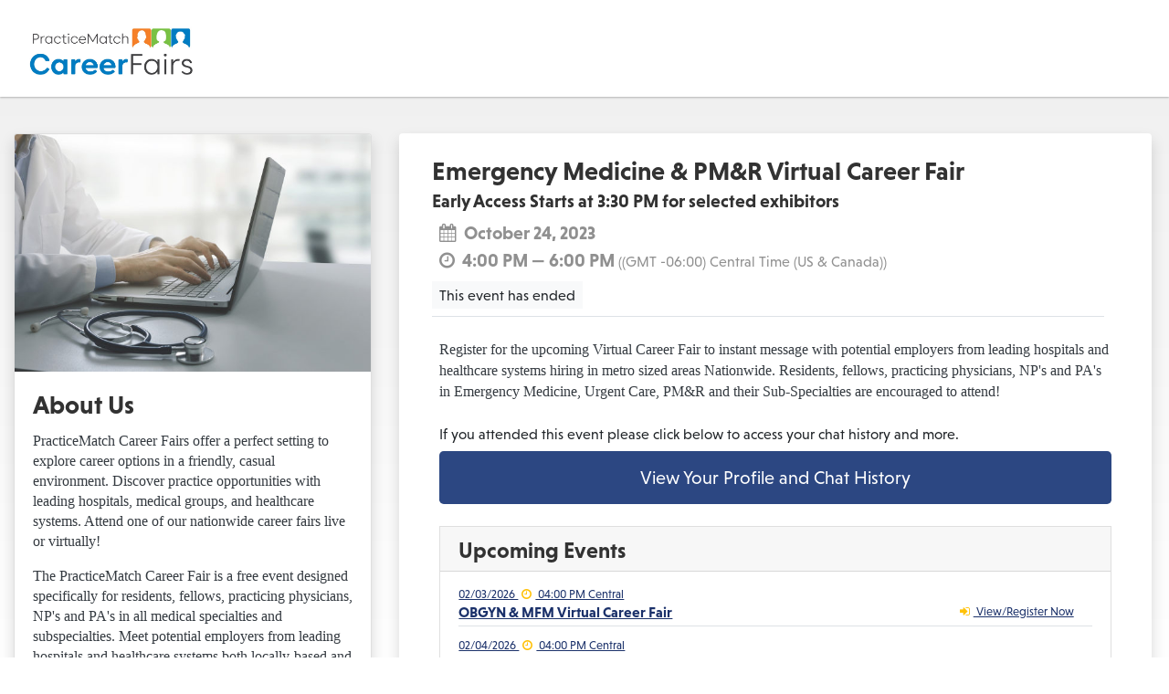

--- FILE ---
content_type: text/html;charset=UTF-8
request_url: https://pmcareerfairs.healthcarefairs.com/em2
body_size: 6253
content:

<!DOCTYPE html>
<html lang="en">
<head>
<meta charset="utf-8">
<meta name="viewport" content="width=device-width, initial-scale=1, shrink-to-fit=no" />
<meta name="description" content="&lt;p&gt;&lt;span style&#x3d;&quot;color&#x3a; &#x23;343a40&#x3b; font-family&#x3a; georgia, palatino, serif&#x3b; background-color&#x3a; &#x23;ffffff&#x3b;&quot;&gt;Register for the upcoming Virtual Career Fair to instant message with potential employers from leading hospitals and healthcare systems hiring in metro sized areas Nationwide.&amp;nbsp&#x3b;&lt;&#x2f;span&gt;&lt;span style&#x3d;&quot;background-color&#x3a; &#x23;ffffff&#x3b; color&#x3a; &#x23;343a40&#x3b; font-family&#x3a; georgia, palatino, serif&#x3b;&quot;&gt;Residents, fellows, practicing physicians, NP&#x27;s and PA&#x27;s in Emergency Medicine, Urgent Care, PM&amp;amp&#x3b;R and their Sub-Specialties are encouraged to attend&#x21;&amp;nbsp&#x3b;&lt;&#x2f;span&gt;&lt;&#x2f;p&gt;" />
<meta name="author" content="PracticeMatch Career Fairs - HealthCareFairs" />
<meta property="og:title" content="Emergency Medicine &amp;amp&#x3b; PM&amp;amp&#x3b;R Virtual Career Fair - PracticeMatch Career Fairs" />
<meta property="og:description" content="&lt;p&gt;&lt;span style&#x3d;&quot;color&#x3a; &#x23;343a40&#x3b; font-family&#x3a; georgia, palatino, serif&#x3b; background-color&#x3a; &#x23;ffffff&#x3b;&quot;&gt;Register for the upcoming Virtual Career Fair to instant message with potential employers from leading hospitals and healthcare systems hiring in metro sized areas Nationwide.&amp;nbsp&#x3b;&lt;&#x2f;span&gt;&lt;span style&#x3d;&quot;background-color&#x3a; &#x23;ffffff&#x3b; color&#x3a; &#x23;343a40&#x3b; font-family&#x3a; georgia, palatino, serif&#x3b;&quot;&gt;Residents, fellows, practicing physicians, NP&#x27;s and PA&#x27;s in Emergency Medicine, Urgent Care, PM&amp;amp&#x3b;R and their Sub-Specialties are encouraged to attend&#x21;&amp;nbsp&#x3b;&lt;&#x2f;span&gt;&lt;&#x2f;p&gt;" />
<meta property="og:image" content="https://assets.eventmatch.com/images/clients/10/3fda06c4-cf61-4512-b8effffbe0753d85.jpg" />
<meta http-equiv="Pragma" content="no-cache">
<title>Emergency Medicine &amp;amp&#x3b; PM&amp;amp&#x3b;R Virtual Career Fair - PracticeMatch Career Fairs</title>
<link rel="canonical" href="https://pmcareerfairs.healthcarefairs.com/landingpage/index.cfm?page=em2" />
<link href="https://stackpath.bootstrapcdn.com/bootstrap/4.5.0/css/bootstrap.min.css" rel="stylesheet" />
<link href="/css/eventmatch.css?v=1026" rel="stylesheet" />
<!--fonts-->
<link href="/css/font-awesome/css/font-awesome.min.css" rel="stylesheet" />
<link href="https://fonts.googleapis.com/css2?family=Oswald:wght@300;400;500;600;700&display=swap" rel="stylesheet" />
<link href="https://fonts.googleapis.com/css2?family=Space+Mono&display=swap" rel="stylesheet" />
<link rel="stylesheet" href="https://use.typekit.net/iwl3pfg.css" />
<style>
#this-company .navbar-nav .nav-link {
background: rgba(44, 71, 130, 0.92);
color: #FFFFFF; /*it must be this company color 1*/
border-radius:4px;
}
.dropdown-item:focus, .dropdown-item:hover {
background-color: rgba(44, 71, 130, 0.25)!important; /*it must be the company color 1 please change transparency to 25% */
}
#this-company .navbar-nav .nav-link:focus,
#this-company .navbar-nav .nav-link:hover
{
background: rgba(44, 71, 130, 0.08); /*it must be the company color 1 transparency of 8% */
color: rgba(44, 71, 130, 0.92);
}
#this-company .btn-primary,
.btn-primary,
.btn-outline-success,
.swal-button--cancel,
.swal-button--logout,
.swal-button--confirm
{ background: #2C4782;
border:1px solid rgba(44, 71, 130, 0.2) /* this must be #this company bg color 1 */;
}
#this-company .btn-primary:hover,
.btn-primary:hover,
.btn-outline-success:hover,
.swal-button--cancel:hover,
.swal-button--logout:hover,
.swal-button--confirm:hover,
.swal-button:hover
{ background: rgba(44, 71, 130, 0.92);/* this company bg color 8% transparency */
border:1px solid rgba(44, 71, 130, 0.2) /* this company bg color 2% opacity */
}
#this-company .btn-primary:focus,
.btn-primary:focus,
.btn-outline-success:focus,
.swal-button--cancel:focus,
.swal-button--logout:focus,
.swal-button--confirm:focus,
#this-company .btn-primary:active,
.btn-primary:active,
.btn-outline-success:active,
.swal-button--cancel:active,
.swal-button--logout:active,
.swal-button--confirm:active
{
background: rgba(44, 71, 130, 0.88); /* this company bg color 12% transparency */
border:1px solid rgba(44, 71, 130, 0.2) /* this company bg color 2% opacity */
}
#this-company .btn-secondary,
.btn-secondary,
a.btn-secondary,
.toggle-off,
.btn-outline-secondary,
.btn-outline-primary,
.swal-button--leave,
.btn-outline-default {
color: #2C4782!important; /*this company color*/
}
.btn-secondary:hover,
.swal-button.swal-button--leave:hover,
.btn-outline-default:hover,
.btn-outline-secondary:hover,
.btn-outline-primary:hover,
.swal-button--cancel:active
{ color: #2C4782!important; /*this company color*/
background: rgba(44, 71, 130, 0.04);
}
#this-company .btn-secondary:focus,
.btn-secondary:focus,
.btn-outline-default:focus,
.btn-outline-secondary:focus,
#this-company .btn-secondary:active,
.btn-secondary:active,
.btn-outline-primary:active,
.btn-outline-primary:focus,
.btn-outline-default:active,
.btn-outline-secondary:active
{ color: #2C4782!important; /*this company color*/
background: rgba(44, 71, 130, 0.08)!important; /*this company color*/
border: 1px solid rgba(44, 71, 130, 0.08)!important; /*this company color*/
}
.custom-file-label::after {
color:#2C4782!important;	/* this compnay color */
}
.this-company-footer {
padding: 1rem;
text-align: center;
}
.this-company-footer .logo-footer img {
max-height: 36px;
margin-right: 1rem;
box-shadow: 0 2px 5px rgba(0, 0, 0, 0.4)
}
.this-company-footer .link-icon {
font-size: 24px;
width: 43px;
height: 43px;
line-height: 2.25;
text-align: center;
color: #ffffff;
margin-right: 1rem;
box-shadow: 0 2px 4px rgba(0, 0, 0, 0.3);
border-radius:50%;
}
/* =====.this-company-footer .logo-footer img:hover,*/
.this-company-footer .link-icon:hover {
box-shadow: 0 2px 3px rgba(29, 60, 110, 0.75)
}
#this-company-logo img {
max-height: 80px!important;
}
/*if fixed-top nav, this must be implemented */
#this-company-body {
padding-top: 1rem;
padding-bottom: 1rem;
}
.this-company-bg {
background: #2C4782;
}
.this-company-bg-light {
background: rgba(44, 71, 130, 0.5)
}
.this-company-bg-2 {
background: #E58C2C;
}
.this-company-bg-2-light {
background: rgba(229, 140, 44, 0.5)
}
.this-company-color {
color: #2C4782;
}
.this-company-color-light {
color: rgba(44, 71, 130, 0.5)
}
.this-company-color-2 {
color: #E58C2C;
}
.this-company-color-2 {
color: rgba(229, 140, 44, 0.5)
}
.corner.this-company-corner {
border-top: 20px solid #E58C2C
}
@media screen and (max-width: 768px) {
.about-this-company.w-33 {
max-width: 100% !important;
clear: both;
}
#this-company-logo {
max-width: 200px;
overflow-y: hidden;
}
}
</style>
</head>
<body id="this-company" class="light mb-lg-5 pb-lg-5">
<!--this pt-, mt- is adjusting body top spacing for fixed-top on different devices-->
<!-- Navigation -->
<nav class="navbar navbar-shadow navbar-expand navbar-light">
<div class="container-fluid d-flex justify-content-betweeen align-items-center" style="overflow: inherit !important;">
<div id="this-company-logo"><a class="navbar-brand" href="/"><img class="img-fluid align-self-center my-2" src="https://assets.eventmatch.com/images/clients/10/3fda06c4-cf61-4512-b8effffbe0753d85.jpg" alt="PracticeMatch Career Fairs"></a></div>
<div class="collapse navbar-collapse" id="navbar-menu">
<ul class="navbar-nav ml-auto">
</ul>
</div>
</div>
</nav>
<!-- Page Content -->
<div id="this-company-body" class="container-fluid main-container mt-4">
<div class="d-flex row row-cols">
<section class="col about-this-company mb-2 mt-3 mt-md-0 w-33 float-md-left order-md-1 order-4">
<div class="card shadow rounded">
<img class="card-img-top d-none d-md-block img-fluid" height="280" width="597" src="https://assets.eventmatch.com/images/clients/10/4e781d7e-44f1-41d5-83eea03e8fd240d5.jpg" alt="PracticeMatch Career Fairs">
<div class="card-body text-dark bg-white">
<h3 class="card-title">About Us</h3>
<p style="font-family: Verdana, Arial, Helvetica, sans-serif; font-size: 11px;"><span style="font-size: 12pt; font-family: georgia, palatino, serif;">PracticeMatch Career Fairs offer a perfect setting to explore career options in a friendly, casual environment. Discover practice opportunities with leading hospitals, medical groups, and healthcare systems. Attend one of our nationwide career fairs live or virtually!</span></p>
<p style="font-family: Verdana, Arial, Helvetica, sans-serif; font-size: 11px;"><span style="font-size: 12pt; font-family: georgia, palatino, serif;">The PracticeMatch Career Fair is a free event designed specifically for residents, fellows, practicing physicians, NP's and PA's in all medical specialties and subspecialties. Meet potential employers from leading hospitals and healthcare systems both locally-based and nationwide. Representatives from these facilities will speak to you about career planning, contract negotiation, J1 and other visa issues and future career goals.</span></p>
<p style="font-family: Verdana, Arial, Helvetica, sans-serif; font-size: 11px;"><span style="font-size: 12pt; font-family: georgia, palatino, serif;">Benefits of Attending PracticeMatch Career Fairs:</span></p>
<ul style="font-family: Verdana, Arial, Helvetica, sans-serif; font-size: 11px;">
<li><span style="font-size: 12pt; font-family: georgia, palatino, serif;">Free CV Review</span></li>
<li><span style="font-size: 12pt; font-family: georgia, palatino, serif;">Immigration Law Handbook</span></li>
<li><span style="font-size: 12pt; font-family: georgia, palatino, serif;">PracticePath Workbook</span></li>
</ul>
<p style="font-family: Verdana, Arial, Helvetica, sans-serif; font-size: 11px;"><br /><span style="font-family: georgia, palatino, serif; font-size: 12pt;">This instant message based platform makes it easy for you to attend from any location using your phone or computer. When the event begins, log on anytime throughout the 2-3hr duration and stay as long as you'd like. Pick and choose who you chat with, you have the control. After logging on, scroll through the fairground to see each organization attending and begin a chat with the organizations you are most interested in!&nbsp;</span></p>
</div>
<div class="this-company-footer bg-white pt-4 pb-5">
<div class="d-flex justify-content-center">
<a href="https://www.facebook.com/PracticeMatch" class="mx-2" title="Find us on Facebook"><img src="/images/icons/facebook.png" class="img-fluid" width="42" height="auto" alt="Facebook logo"></a>
<a href="https://www.linkedin.com/company/practicematch/?viewAsMember=true" class="mx-2" title="Find us on LinkedIn"><img src="/images/icons/linkedin.png" class="img-fluid" width="42" height="auto" alt="Linkedin logo"></a>
<a href="mailto:sgrummel@practicematch.com" class="mx-2" title="Questions? Email us!"><img src="/images/icons/email.png" class="img-fluid" width="42" height="auto" alt="Email icon"></a>
<a href="https://www.practicematch.com" class="mx-2" title="Learn more online"><img src="/images/icons/globe.png" class="img-fluid" width="41" height="auto" alt="Website icon"></a>
</div>
</div>
</div>
</section> <!-- //about this company-->
<div class="mb-1 col-md-8 order-1 order-md-2">
<div class="py-0 px-3 shadow bg-white rounded">
<section id="event-name-time">
<div class="card border-0">
<div class="card-body">
<div class="d-block mr-3 mb-3 pb-0 pb-2 border-bottom">
<h1 class="cf-name mb-0">Emergency Medicine & PM&R Virtual Career Fair </h1> <!-- <span class="d-block small"></span> -->
<h5>Early Access Starts at 3:30 PM for selected exhibitors</h5>
<h5 class="cf-date mt-1 mb-0 pl-2 text-em-gray"><i class="fa fa-calendar mr-2"> </i>October 24, 2023
<span class="d-block text-em-gray">
<i class="fa fa-clock-o mr-2"> </i>4:00 PM &mdash;
6:00 PM <small>((GMT -06:00) Central Time (US & Canada))</small>
</span>
</h5>
<span class="counter bg-light mt-2 py-1 px-2 d-inline-block">This event has ended</span>
</div>
<div class="pt-2 px-2">
<p><span style="color: #343a40; font-family: georgia, palatino, serif; background-color: #ffffff;">Register for the upcoming Virtual Career Fair to instant message with potential employers from leading hospitals and healthcare systems hiring in metro sized areas Nationwide.&nbsp;</span><span style="background-color: #ffffff; color: #343a40; font-family: georgia, palatino, serif;">Residents, fellows, practicing physicians, NP's and PA's in Emergency Medicine, Urgent Care, PM&amp;R and their Sub-Specialties are encouraged to attend!&nbsp;</span></p>
</div>
<div class="pt-2 px-2">
If you attended this event please click below to access your chat history and more.
</div>
<div class="pt-2 px-2">
<a href="/profile/detail.cfm?id=141" class="btn btn-lg btn-primary btn-block m-0" >View Your Profile and Chat History</a>
</div>
<div class="card mt-4 mx-2 rounded-0 upcoming-events-list">
<div class="card-header rounded-0 pb-0">
<h4>Upcoming Events</h4>
</div>
<div class="card-body pt-1">
<ul class="list-group list-group-flush">
<li class="list-group-item pl-0 pb-1 border-bottom bg-transparent">
<a href="/obgyn2026" target="_blank">
<span class="small d-block">02/03/2026 <i class="fa fa-clock-o text-warning mx-1"></i> 04:00 PM Central
</span>
<span class="d-flex flex-column flex-md-row align-items-lg-center justify-content-between">OBGYN & MFM Virtual Career Fair
<span class="small"><i class="fa fa-sign-in text-warning mr-1"></i> View/Register Now</span></span>
</a>
</li>
<li class="list-group-item pl-0 pb-1 border-bottom bg-transparent">
<a href="/hospitalists2026" target="_blank">
<span class="small d-block">02/04/2026 <i class="fa fa-clock-o text-warning mx-1"></i> 04:00 PM Central
</span>
<span class="d-flex flex-column flex-md-row align-items-lg-center justify-content-between">Hospitalists Only Virtual Career Fair
<span class="small"><i class="fa fa-sign-in text-warning mr-1"></i> View/Register Now</span></span>
</a>
</li>
<li class="list-group-item pl-0 pb-1 border-bottom bg-transparent">
<a href="/nation2026" target="_blank">
<span class="small d-block">02/05/2026 <i class="fa fa-clock-o text-warning mx-1"></i> 04:00 PM Central
</span>
<span class="d-flex flex-column flex-md-row align-items-lg-center justify-content-between">Nationwide Virtual Career Fair
<span class="small"><i class="fa fa-sign-in text-warning mr-1"></i> View/Register Now</span></span>
</a>
</li>
<li class="list-group-item pl-0 pb-1 border-bottom bg-transparent">
<a href="/onc2026" target="_blank">
<span class="small d-block">02/10/2026 <i class="fa fa-clock-o text-warning mx-1"></i> 04:00 PM Central
</span>
<span class="d-flex flex-column flex-md-row align-items-lg-center justify-content-between">Oncology, Hem/Onc & Rad Onc Virtual Career Fair
<span class="small"><i class="fa fa-sign-in text-warning mr-1"></i> View/Register Now</span></span>
</a>
</li>
<li class="list-group-item pl-0 pb-1 border-bottom bg-transparent">
<a href="/outpatient2026" target="_blank">
<span class="small d-block">02/11/2026 <i class="fa fa-clock-o text-warning mx-1"></i> 04:00 PM Central
</span>
<span class="d-flex flex-column flex-md-row align-items-lg-center justify-content-between">Outpatient & Ambulatory Virtual Career Fair
<span class="small"><i class="fa fa-sign-in text-warning mr-1"></i> View/Register Now</span></span>
</a>
</li>
</ul>
</div>
</div>
</div>
</div>
</section>
<section id="present-and-how" class="bg-white mt-n3 pt-2 px-3" >
<ul class="nav nav-tabs special mt-3 " role="tablist">
<li class="nav-item active">
<a class="nav-link active" data-toggle="tab" href="#present-at-event">
<h3 class="">Exhibitors Present at this Event</h3>
</a>
</li>
<li class="nav-item d-md-inline d-none ">
<a class="nav-link" data-toggle="tab" href="#how-it-works">
<h3>How this Event Works</h3>
</a>
</li>
</ul>
<div class="tab-content" id="main-tabs">
<div id="present-at-event" class="tab-pane fade show active card card-body border-0 px-1" role="tabpanel" aria-labelledby="present-at-event">
<div class="rescue">
<p class="lead text-em-gray text-left">Chat with representatives from these organizations</p>
<div class="row row-cols exhibitors justify-content-around mx-0" style="border: 1px solid ###variables.employers.sponsorgradient2#">
</div><div class="row row-cols exhibitors justify-content-around mx-0" style="border: 1px solid #AEBBD3">
<div class="ribbon top-right" style="background: linear-gradient(to right, #AEBBD3, #AEBBD3)">
Platinum
</div>
<div class="img-thumbnail align-self-center mr-3">
<a href="https://northerncalifornia.permanente.org/" title="The Permanente Medical Group/Kaiser Permanente Northern California" target="_blank"><img src="https://assets.eventmatch.com/images/exhibitors/232/345f2b5b-48e0-4160-9c468d393833efee.jpg" alt="The Permanente Medical Group/Kaiser Permanente Northern California" class="img-fluid"></a>
<h6 class="exhibitor-title d-block d-md-none text-center text-thin">The Permanente Medical Group/Kaiser Permanente Northern California</h6>
</div>
</div><div class="row row-cols exhibitors justify-content-around mx-0" style="border: 1px solid #C4AE33">
<div class="ribbon top-right" style="background: linear-gradient(to right, #C4AE33, #C4AE33)">
Gold
</div>
<div class="img-thumbnail align-self-center mr-3">
<a href="https://www.berkshirehealthsystems.org/" title="Berkshire Health Systems" target="_blank"><img src="https://assets.eventmatch.com/images/exhibitors/495/91043a12-cee6-4513-94516fbf761df6c4.jpg" alt="Berkshire Health Systems" class="img-fluid"></a>
<h6 class="exhibitor-title d-block d-md-none text-center text-thin">Berkshire Health Systems</h6>
</div>
</div><div class="row row-cols exhibitors justify-content-around mx-0" style="border: 1px solid #FFFFFF">
<div class="img-thumbnail align-self-center mr-3">
<a href="https://medicine.missouri.edu/" title="University of Missouri – School of Medicine" target="_blank"><img src="https://assets.eventmatch.com/images/exhibitors/93/14694b20-fe62-41cf-b1e1d33a77a1e7aa.png" alt="University of Missouri – School of Medicine" class="img-fluid"></a>
<h6 class="exhibitor-title d-block d-md-none text-center text-thin">University of Missouri – School of Medicine</h6>
</div>
<div class="img-thumbnail align-self-center mr-3">
<a href="http://www.ichoseguthrie.org" title="Guthrie Medical Group" target="_blank"><img src="https://assets.eventmatch.com/images/exhibitors/199/271838a1-c823-47b7-a46c0e1ab79da5fa.jpg" alt="Guthrie Medical Group" class="img-fluid"></a>
<h6 class="exhibitor-title d-block d-md-none text-center text-thin">Guthrie Medical Group</h6>
</div>
<div class="img-thumbnail align-self-center mr-3">
<a href="https://www.pagny.org" title="PAGNY - Physician Affiliate Group of New York" target="_blank"><img src="https://assets.eventmatch.com/images/exhibitors/142/1cb97296-6946-4cfe-8995408e0cdb8ef9.png" alt="PAGNY - Physician Affiliate Group of New York" class="img-fluid"></a>
<h6 class="exhibitor-title d-block d-md-none text-center text-thin">PAGNY - Physician Affiliate Group of New York</h6>
</div>
<div class="img-thumbnail align-self-center mr-3">
<a href="http://www.lvhn.org/" title="Lehigh Valley Health Network" target="_blank"><img src="https://assets.eventmatch.com/images/exhibitors/126/5cb1892e-5094-4156-a66037a82fb9109a.png" alt="Lehigh Valley Health Network" class="img-fluid"></a>
<h6 class="exhibitor-title d-block d-md-none text-center text-thin">Lehigh Valley Health Network</h6>
</div>
<div class="img-thumbnail align-self-center mr-3">
<a href="https://psdconnect.org/" title="PS&D by Providence " target="_blank"><img src="https://assets.eventmatch.com/images/exhibitors/354/b28f902f-0552-440e-a34c2e4ab3d04c10.png" alt="PS&D by Providence " class="img-fluid"></a>
<h6 class="exhibitor-title d-block d-md-none text-center text-thin">PS&D by Providence </h6>
</div>
<div class="img-thumbnail align-self-center mr-3">
<a href="http://www.essentiacareers.org" title="Essentia Health" target="_blank"><img src="https://assets.eventmatch.com/images/exhibitors/497/b02273ce-7067-4b82-8eacbc0f416d5d45.png" alt="Essentia Health" class="img-fluid"></a>
<h6 class="exhibitor-title d-block d-md-none text-center text-thin">Essentia Health</h6>
</div>
<div class="img-thumbnail align-self-center mr-3">
<a href="https://www.gundersenhealth.org/careers/" title="Emplify Health by Gundersen" target="_blank"><img src="https://assets.eventmatch.com/images/exhibitors/100/77cf98f8-473b-49f1-ae08d63be6df4205.jpg" alt="Emplify Health by Gundersen" class="img-fluid"></a>
<h6 class="exhibitor-title d-block d-md-none text-center text-thin">Emplify Health by Gundersen</h6>
</div>
</div>
</div>
</div>
<!-- =======================How It Works for Mobile only=============================== -->
<ul class="nav nav-tabs special d-md-none d-block mt-3" role="tablist">
<li class="nav-item "><a class="nav-link d-inline-block" data-toggle="tab" href="#">
<!-- =======================How It Works for Mobile only=============================== -->
<h3>How this event Works</h3></a>
</li>
</ul>
<div id="how-it-works" class="tab-pane fade card card-body border-0" role="tabpanel" aria-labelledby="">
<div class="rescue"> <!-- rescue class for mobile-->
<div class=" video-presentation mb-3 order-md-3 d-none d-md-block">
<p class="lead mt-4 this-company-color text-left">Watch Video Guide </p>
<div class="card-body text-center px-5">
<div class="embed-responsive embed-responsive-16by9 mx-auto my-4 shadow">
<video width="560" height="315" controls preload="none" poster="/images/healthcare-fairs-horizontal-logo.png"><source src="https://assets.eventmatch.com/misc/EventMatch_Attendee_Functionality_Full_Video.mp4" type="video/mp4"></video>
</div>
</div>
</div>
<div class="row">
<div class="col-12">
<img src="/images/how-it-works@2x.png" class="img-fluid mx-auto d-md-block d-none mt-5" width="640" alt="How this Event Works. A few Simple Steps: Login. Browse and Visit booth of companies of interest. Meet and Chat with recruiters about organization and their positions. Takes Notes and Review about conversation, job, or recruiter and review later.">
<div class="how-it-works-mobile text-center mt-5">
<ul class="list-unstyled d-md-none d-list">
<li class="text-center pb-4 mb-4" ><img src="/images/how-it-works-mobile/login.png" class="mx-auto" width="180" height="auto"
alt="Login"></li>
<li class="text-center pb-4 mb-4"> <img src="/images/how-it-works-mobile/browse.png" class="mx-auto" width="190" height="auto"
alt="Browse and Visit booth of companies of interest."></li>
<li class="text-center pb-4 mb-4"> <img src="/images/how-it-works-mobile/meet.png" class="mx-auto" width="250" height="auto"
alt="Meet and Chat with recruiters about organization and their positions."></li>
<li class="text-center pb-4 mb-4"> <img src="/images/how-it-works-mobile/notes.png" class="mx-auto " width="250" height="auto"
alt="Take Notes and Review about conversation, job, or recruiter and review later."></li>
<li class="text-center pt-5 mb-5"> <img src="/images/how-it-works-mobile/next.png" class="mx-auto" width="250" height="auto"
alt="Go to next booth"></li>
</ul>
</div>
</div>
</div>
</div> <!-- //rescue class for mobile-->
</div>
</div>
</section>
<!--//exhibitors-all -->
</div></div></div>
</div>
<div class="push"></div>
<footer class="noprint">
<div class="container-fluid d-block d-md-flex justify-content-md-between text-center">
<img src="/images/healthcare-fairs-horizontal-logo.png" alt="HealthCareFairs" class="img-fluid" width="150" height="46">
<span class="d-block mt-3 mt-md-1">
<a style="text-decoration: none;" target="_blank" href="https://www.practicematch.com/privacy-policy.cfm">Privacy Policy</a> |
<a style="text-decoration: none;" target="_blank" href="https://www.practicematch.com/terms-of-use.cfm">Terms of Use</a> |
<a style="text-decoration: none;" target="_blank" href="https://www.practicematch.com/tac/">Terms and Conditions</a>
<br />&copy; 2026 HealthCareFairs</span>
</div>
</footer>
<!-- Bootstrap core JavaScript -->
<script src="https://cdnjs.cloudflare.com/ajax/libs/jquery/3.5.1/jquery.min.js"></script>
<script src="https://cdnjs.cloudflare.com/ajax/libs/popper.js/1.11.0/umd/popper.min.js"></script>
<script src="https://stackpath.bootstrapcdn.com/bootstrap/4.5.0/js/bootstrap.min.js"></script>
<script src="/js/sweetalert.min.js"></script>
<script src="/js/smoothscroll.min.js"></script>
<script src="/js/general.js?v=1026"></script>
</body>
</html>


--- FILE ---
content_type: text/css
request_url: https://pmcareerfairs.healthcarefairs.com/css/eventmatch.css?v=1026
body_size: 34429
content:

html, body {height:100%;}

body {
	font-family: niveau-grotesk, sans-serif;
	font-size: 16px;
	font-weight:300;
}

html{height: -webkit-fill-available;}


body.light {
	line-height: 1.4;
	background: linear-gradient(to bottom, #eeeeee, #ffffff) no-repeat 0 0
}

body.dark {
	line-height: 1.4;
	background: linear-gradient(to top, #1b316a, #323232) no-repeat 0 0;
	/*background:#343a40;*/
}

h1, h2, h3, h4, h5, h6 {color:#323232;
	font-weight: 600;}



a, a:not(.btn) {font-weight:600;
text-decoration: underline;
color:#1b316a;}

a:hover {color:#2d4a7c}

a.btn, a.nav-link, a.dropdown-item   {text-decoration:none;}


.chatting a,.subnav a, .subnav * {text-decoration:none;
	font-weight:300
}


.subnav .dropdown-item a,
.subnav a.dropdown-item,
#this-company .subnav .more-nav a.dropdown-item  {
	color: #1b316a;
}

#this-company .subnav .more-nav .dropdown-menu {z-index:1050}

.dropdown-item.active, .dropdown-item:active {
    color: #fff!important;
    background-color: #323232
}

.like-dislike input[type="radio"]{
	position:relative;
	width:1.25rem;
	height:1.25rem;
}

.like-dislike  input[type="radio"]:before {font-family:FontAwesome;
	position:absolute;            
	background:#ffffff;
	color:#454555;
	width:1.5rem;
	height:1.5rem;
	left:0;
	top:0;
	line-height:1;
	z-index:1000;
	cursor: pointer} 
	
	
.like-dislike  input.likeit[type="radio"]::before {content:'\f164';
}
	
.like-dislike  input.dislikeit[type="radio"]::before {content:'\f165';
}
	
/*I dont know id you found it useful         */
.like-dislike  input.likeit[type="radio"]:checked::before,
.like-dislike  input.likeit[type="radio"]:hover::before {color:#10c300}        
	
.like-dislike  input.dislikeit[type="radio"]:checked::before,
.like-dislike  input.dislikeit[type="radio"]:hover::before {color:#db2c2c}


.form-group input{padding: .5rem 1rem;
font-size: 1.25rem;
line-height: 1.5;
border-radius: .3rem;}

#this-company .this-booth .card.card-body.rounded,
.this-booth .card.card-body.rounded
 {background:transparent;
border:none;}

a.navbar-brand:hover {
	background: #ffffff
}

.subnav .list-group-horizontal li.dropdown-item.list-group-item a .fa {
	display: block;
	margin: auto
}

.nav-pills .nav-link.active, .nav-pills .show > .nav-link {
 background-color: #1b316a;
}

.subnav h5, .subnav .more-nav .dropdown .btn{
	font-size: 1rem;
	transition:linear-gradient 0.5s ease-in;
}

#this-company .subnav .more-nav .dropdown .btn.btn-secondary:hover,
#this-company .subnav .more-nav .dropdown .btn.btn-secondary:focus,
#this-company .subnav .more-nav .dropdown .btn.btn-secondary:focus-within,
#this-company  .subnav .more-nav .dropdown .btn.btn-secondary:active,
#this-company  .btn-secondary:not(:disabled):not(.disabled).active, 
#this-company  .btn-secondary:not(:disabled):not(.disabled):active, 
#this-company .show > .btn-secondary.dropdown-toggle {
	background: linear-gradient(to top, #dddddd, #ffffff)!important;
}

.subtitle {
	color: #1b316a;
	display: block;
	margin-top: -0.5rem;
	margin-bottom: 1rem;
	padding-top: 0;
	font-size: 1.2rem;
}

.subtitle .d-block.d-md-inline.small {
	color: #999;
	text-transform: uppercase;
}

.welcome,
.date,
.help-time,
.chat-time,
.help-date,
.chat-date,
.chat-name,
.instructions,
.badge
{ 
	font-family: SFMono-Regular,Menlo,Monaco,Consolas,"Liberation Mono","Courier New",monospace;
}

.welcome {padding-bottom:0.25rem;
border-bottom:1px dotted #757575;
margin-bottom:2rem;}


.counter {
	font-weight: 400
}

.pt-md-55 {
	padding-top: 5.5rem;
}

/* under header.fixed-top*/
.pt-md-95 {
	padding-top: 9.5rem;
}

.site-title,
.h-title {
	color: rgba(33, 33, 33, 0.5)
}

 .container-fluid, .overflow-hidden  {
	overflow-x: hidden
}

.navbar {
	padding:0 1.25rem;
	background: #ffffff;
}

.navbar.navbar-shadow {
	box-shadow: 0 1px 2px rgba(33, 33, 33, 0.3);
}

.navbar-toggler {
	border: none;
}

/*.navbar-toggler-icon {border:1px solid #ff7700}*/


/* .link-icon, */
/*.btn,*/
/* .card, */
/* .card-footer:last-child, */
.sidebar-footer:last-child,
.card.notebook,
.list-group,
/* .nav-tabs .nav-link, */
.list-group,
.list-group-item,
.list-group-horizontal > .list-group-item:first-child,
.list-group-horizontal > .list-group-item:last-child {
	border-radius: 0;
}

.list-group li.selected-chat {
	background: #323232;	
}

.list-group li.selected-chat a {
	color: #ffffff
}



.navbar-expand .navbar-nav .nav-link {
	padding: 0.75rem 1.25rem;
	min-width: 80px;
	text-align: center;
	margin-right: 1rem;
	line-height: 1;
	border-radius: .3rem;
	text-decoration:none;
	font-weight:400;

} 


/* edited buttons */

.btn.btn-circle {border-radius:50%;
}

		#this-company .btn-primary,
		.btn-primary, 
		.btn-outline-success,
		.swal-button--cancel, 
		.swal-button--logout,
		.swal-button--confirm
			{padding: 0.5rem 1rem;
			margin-bottom: 0;
			color: #ffffff !important;
		}


		#this-company .btn-primary:hover,
		.btn-primary:hover,
		.btn-outline-success:hover,
		.swal-button--cancel:hover,
		.swal-button--logout:hover,
		.swal-button--confirm:hover,
		#this-company .btn-primary:focus,
		.btn-primary:focus,
		.swal-button--confirm:focus,
		.btn-outline-success:focus, 
		.swal-button--cancel:focus, 
		.swal-button--logout:focus,
		#this-company .btn-primary:active,
		.btn-outline-success:active,
		.swal-button--logout:active,
		.swal-button--confirm:active
		{color: #ffffff;
		box-shadow: none;
		}


		.btn-secondary,
		a.btn-secondary,
		.btn-outline-secondary,
		.btn-outline-primary,
		.swal-button.swal-button--leave,
		.btn-outline-default,
		.swal-button--cancel  
			{padding: 0.5rem 1rem;
			background: #ffffff;
			border: 1px solid #eeeeee;
			box-shadow: none;
			}


		.btn-secondary:hover, 
		.swal-button.swal-button--leave:hover,
		.btn-outline-default:hover,
		.btn-outline-secondary:hover,
		.btn-outline-primary:hover,
		.swal-button--cancel:active
			{border: 1px solid #eeeeee;
				box-shadow: none;	
			}

		.btn-secondary:focus, 
		.btn-outline-default:focus, 
		.btn-outline-primary:focus,
		.btn-secondary:active, 
		.btn-outline-default:active, 
		.btn-outline-secondary:active,
		.btn-outline-primary:active,
		.swal-button--cancel:focus,
		.swal-button--cancel:active
			{box-shadow:none;
		}


		.btn.focus, .btn:focus, .custom-switch  input.custom-control-input:focus {
			box-shadow: none!important;
		}


.btn-group-lg > .btn,
.btn-lg {
	line-height: 2;
}

.btn-group .btn {
	box-shadow: none
}


@media screen and (max-width:768px) { 
	#navbar-menu .navbar-nav .nav-link {
	font-size:small!important;
	margin-right:0;
	}

}


.btn-secondary.help,
a.btn-secondary.help {
	color: #007dc3;
	border: 1px solid #007dc3;
	border-top: none;
	border-right: none;
	border-bottom: 4px solid #dedede;
	border-left: none;
	background: linear-gradient(to top, #dedede, #ffffff);
	font-size: small;
	height: 28px;
	line-height: 1;
	margin: 0 12px;
	padding-right: 0;
	padding-left: 0;
}


.btn-secondary.help,
a.btn-secondary.help
	{background: linear-gradient(to top, #007dc3, #1b316a)
}

.badge {
	border-radius: 0;
}

.badge-primary {
	/*background: #007dc3*/
	background: #1b316a
}

.badge-success {
	background: #417e4f;
}


.badge.badge-lg {
	font-size: 100%;
}

.badge-light {
	background: #dddddd
}

.badge-dark.help-date {
	color: #fff
}

.disabled {
	background: #cccccc !important;
	color: #dddddd !important;
}

.nav-link.disabled::after {
	background: #dddddd
}

.nav-tabs.special {
	border-bottom: none;
	position: relative;
}

.nav-tabs.special .nav-item
 {  border:none;
	font-weight: 500;
	margin-bottom: 0;
	padding-bottom:0;
	text-align:center;
	width:50%;
}


@media screen and (max-width:768px){
.nav-tabs.special .nav-item,
.nav-tabs.special .nav-item .nav-link
 {width:100%!important;
}
}

.nav-tabs.special .nav-item a {text-decoration:none}

.nav-tabs.special .nav-item .nav-link {padding-top:1rem;
	background: transparent;
	border:none;
	border-color: rgba(225, 225, 225, 0.0);
	border-radius: 0;
}


.nav-tabs.special .nav-item .nav-link:hover, 
.nav-tabs.special .nav-item .nav-link.active {
	position: relative;
	margin-bottom:0;
	padding-bottom:0.5rem;
	border-bottom: 4px solid #007dc3; /* this company text color */
	color: #343A4A;
	background: rgba(0, 125, 195, 0.08) /*it must be color the company color 1  transparency of 8% */;
	z-index: 100;
}


/* ==============TABS TABS TABS TABS TABS TABS ON mobile=======*/

@media screen and (max-width: 768px) {

	#present-at-event.tab-pane.fade.card.card-body {
		display: contents;
	}

	#how-it-works.tab-pane.fade.card.card-body {
		display: contents;
	}

	#present-at-event div.rescue,
	#how-it-works div.rescue {
		margin: 0 0;
		padding: 0.5rem;
		background: #fff;
		/* border: 1px solid #dddddd */
	}

}


/* ==============TABS TABS TABS TABS TABS TABS=======*/


.cf-date {min-width:155px}

.cf-date,
.cf-name {
	/* padding: 0.5em; */
	line-height: 1.5;
}

.cf-name {
	font-size: 1.75em;
}

.exhibitors {
	position: relative;
	overflow: hidden;
	padding: 1rem;
	margin: 0 0 0.5rem 0
}


.exhibitors .img-thumbnail {
	display: flex;
	align-items: center;
	flex-wrap: wrap;
	height: 200px;
	width: 200px;
	overflow-y: hidden;
	border-color: transparent
}

#exhibitorPanel .exhibitor-title {
	margin-right: -0.25rem;
	margin-left: -0.25rem;
	text-align: center;
	font-weight: 300
}

.avatar {
	width: 100px;
	height: 100px;
	object-fit: cover;
	image-rendering: -webkit-optimize-contrast;
	border: 1px solid #cccccc
}

.avatar.xsm {
	width: 42px;
	height: 42px;
}

.img-bordered,
.border-ddd {
	border: 1px solid #ddd
}
.border-top-light{ 
border-top: 1px solid rgba(0,0,0,.125)}


.border-gray-light {
	border: 1px solid #ccc
}

.exhibitors.platinum {
	border: 1px solid #f8d6ec
}

.exhibitors.gold {
	border: 1px solid #f6d98b
}

.exhibitors.silver {
	border: 1px solid #8ccdf2
}

/* footers styles */

 /* "push" important class making the footer flexibly sticky */
.push {height:100px;} 

footer {
	background: #efefef;
	width: 100%;
	height: 100px;
	color: #333333;
	letter-spacing: 1px;
	padding: 1rem 3rem;
	box-shadow: 0 -1px 2px rgba(33, 33, 33, 0.3);
}

.logo-md {
	width: 200px
}


footer a {
	color: #ffffff;
	text-decoration: none;
}

footer a:hover {
	color: #007dc3;
	text-decoration: none;
}

.this-company-footer {
	padding: 1rem;
	text-align: center;
}

.this-company-footer .logo-footer img {
	max-height: 36px;
	margin-right: 1rem;
	box-shadow: 0 2px 5px rgba(0, 0, 0, 0.4)
}

.this-company-footer .link-icon {
	font-size: 24px;
	width: 42px;
	height: 42px;
	line-height:1.75;
	text-align: center;
	/*background: #5e82a3;*/
	color: #ffffff;
	margin-right: 1rem;
	box-shadow: 0 2px 4px rgba(0, 0, 0, 0.3);
	border-radius: 50%
}

/*.this-company-footer .logo-footer img:hover,*/
.this-company-footer .link-icon:hover {
	box-shadow: 0 2px 3px rgba(29, 60, 110, 0.75)
}


#this-company-logo img {
max-height: 80px !important;
}



@media screen and (max-width:768px) {

	#this-company-logo {
		max-width: 220px;
		overflow-y: hidden;
	}

	/* #this-company-logo img {
		max-width: 50%;
	} */
}


/*if fixed-top nav, this must be implemented */
#this-company-body {
	 padding-top: 1rem;
	padding-bottom: 1rem; 
	min-height: 100%;
    margin: 0 auto -55px;
}


/*ribbon*/

.ribbon {
	width: 200px;
	position: absolute;
	top: 20px;
	left: -50px;
	text-align: center;
	line-height: 25px;
	letter-spacing: 1px;
	color: #f0f0f0;
	transform: rotate(-45deg);
	-webkit-transform: rotate(-45deg);
	box-shadow: 0 -3px 4px rgba(0, 0, 0, .3);
}


.ribbon.top-right {
	text-align: center;
	padding-left: 1rem;
	top: 25px;
	right: -50px;
	left: auto;
	transform: rotate(45deg);
	-webkit-transform: rotate(45deg);
}

.booth-entrance.card .ribbon.top-right {
	text-align: center;
	padding-left: 26%;
	top: 0;
	right: -50px;
	left: auto;
	transform: rotate(45deg);
	-webkit-transform: rotate(45deg);
}

.ribbon.platinum {
	background: linear-gradient(to right, #fb02a0, #f8d6ec)
}



.ribbon.gold {
	/*background: #fbb802*/
	background: linear-gradient(to right, #fbb802, #f6d98b)
}



.ribbon.silver {
	background: linear-gradient(to right, #05a0f9, #8ccdf2)
}



a,
.btn,
a:hover,
.btn:hover,
a::after,
a::before {
	-webkit-transition: all 0.5s ease-out;
	-moz-transition: all 0.5s ease-out;
	-o-transition: all 0.5s ease-out;
	transition: all 0.5s ease-out;
	outline: none;
}


.gradient {
	display: block !important;
	content: '';
	width: 100%;
	height: 8px;
	background: linear-gradient(to right, #1b316a, #007dc3)
}

.number {
	display: block;
	font-size: 32px;
	font-weight: 700;
	text-align: center;
	margin: 0 auto;
	line-height: 1;
	/*color:#007dc3*/
}

.spaced-out-1 {
	letter-spacing: 1px
}

.spaced-out-2 {
	letter-spacing: 2px
}

.spaced-out-3 {
	letter-spacing: 3px
}

.text-gray {
	color: #454545;
}

.text-em-gray {
	color: rgba(33, 33, 33, 0.5)
}

.bg-em-gray {
	background: rgba(33, 33, 33, 0.3)
}

.bg-dark-gradient {
	background: linear-gradient(to left, #cccccc, #eeeeee) no-repeat 0 0
}

.shadow-dark {
	box-shadow: 0 .3rem 1rem -0.5rem rgba(0, 0, 0, 0.75) !important
}


.text-yellow {
	color: #fab335;
}

.text-yellow-light {
	color: #f9d28e
}

.text-blue {
	color: #007dc3
}


.text-white-tranparent {
	color: rgba(255, 255, 255, 0.2)
}


.bg-blue {
	background: #007dc3
}

.bg-blue-light {
	background:rgba(0, 105, 217 , 0.4)

	
}

.text-blue-dark {
	color: #1b316a
}


.text-shadow-dark-sm {text-shadow:0 1px 1px rgba(0,0,0,0.3)}

.bg-blue-dark {
	background: #1b316a
}

.bg-blue-dark-light {
	background: rgba(0, 47, 102, 0.3)
}

.bg-yellow {
	background-color: rgba(250, 179, 53, 1.00)
}

.bg-yellow-light {
	background-color: rgba(250, 179, 53, 0.3)
}

.bg-transparent {
	background-color: transparent
}

.bg-black-gray {
	background-color: #121212;
}


.w-25 {
	max-width: 25%;
}

.w-33 {
	max-width: 33%;
}


.w-85 {
	width: 85%;
}


.video-container {
	padding: 2rem;
	border: 1px solid #eeeeee
}


.btn-secondary.fb-bg-color {
	background: #4064ac
}


.btn-secondary.in-bg-color {
	background: #0e76a8
}


.btn-secondary.g-bg-color {
	background: #4885ed
}


/* ===rating===rating===rating===rating  */

.rate {
	width: 15rem;
	unicode-bidi: bidi-override;
	direction: rtl;
}

.rate:not(:checked) > input {
	display: none;
}

.rate:not(:checked) > label {
	float: right;
	width: 3rem;
	overflow: hidden;
	white-space: nowrap;
	cursor: pointer;
	font-size: 3rem;
	color: #ccc;
}

.rate:not(:checked) > label:before {
	content: "\2605";
}

.rate > input:checked ~ label {
	color: #ffc700;
}

.rate:not(:checked) > label:hover,
.rate:not(:checked) > label:hover ~ label {
	color: #deb217;
}

.rate > input:checked + label:hover,
.rate > input:checked + label:hover ~ label,
.rate > input:checked ~ label:hover,
.rate > input:checked ~ label:hover ~ label,
.rate > label:hover ~ input:checked ~ label {
	color: #c59b08;
}

.fa.fa-star {
	color: #cccccc
}

.fa.fa-star.checked {
	color: #f9a20a
}

/* ===//rating -- end */
.card.booth-entrance {
	min-width: 280px;
	max-width: 280px;
	max-height: 325px;
	font-size: 15px;
	margin-bottom: 1rem;
	overflow: hidden;
	position: relative;
	box-shadow: 0 6px 10px -2px rgba(0, 0, 0, 0.35)
}

.card.booth-entrance .card-body {
	/* min-height:200px; */
	background: #ffffff;
	overflow: hidden
}

.booth-entrance .card-body {
	background: linear-gradient(to bottom, #eaeaea, #ffffff);
	padding: 0.75rem
}

.card.booth-entrance .list-unstyled li {
	margin-bottom: 1rem;
}


.list-group.list-group-flush {
	border-top: 0;
}

.list-group-item.list-group-item-sm,
.item-sm {
	padding: 0.25rem
}

.collapsed {
	cursor: pointer
}

/*CHATS*/

#chatBody .media.w-75 {margin-bottom:1.5rem;}

.message {
	margin-bottom: 1rem;
	padding: 0.5rem;
	width: 100%;
	display: block;
	border: 1px solid #ccc;
	border-radius: 0 7px 0 4px
}


.message.my-message {
	border-radius: 7px 4px 0px 4px;
	background: #ededed;
}


.help-time,
/* .chat-time, */
.help-date,
.chat-date {
	/* float: right; */
	font-size: x-small;
	margin-left: 3rem;
	color: #777777;
	margin-top: 0.3rem
}


.card .card-body.booth-chat-body *,
.message,
.form-control::placeholder,
textarea,
.custom-file-label,
.temp-typing-holder {
	font-family: sans-serif;
	font-size: 0.9rem;
}

.temp-typing-holder {
position:absolute; 
top:-1.5rem;
left: 1rem;
font-style: italic;
min-width:300px;
color:#aaa;
}

/*   ******************************   */

/* the typing-in-progress css is based on:
* three-dots.css v0.1.0
* https://nzbin.github.io/three-dots/
* Copyright (c) 2018 nzbin
* Released under the MIT license */


.typing-in-progress{
	top:0.3rem;left:1rem;
	margin-right:1rem;
	position: relative;
	width: 8px;
	height: 8px;
	border-radius: 5px;
	background-color: #007dc3;
	color: #007dc3;
	animation: typeProgress 1s infinite linear alternate;
	animation-delay: .5s;
  }
  
  .typing-in-progress::before, .typing-in-progress::after {
	content: '';
	display: inline-block;
	position: absolute;
	top: 0;
  }
  
  .typing-in-progress::before {
	left: -10px;
	width: 8px;
	height: 8px;
	border-radius: 5px;
	background-color: #76b9e2;
	color: #76b9e2;
	animation: typeProgress  1s infinite alternate;
	animation-delay: 0s;
  }
  
  .typing-in-progress::after {
	left: 10px;
	width: 8px;
	height: 8px;
	border-radius: 5px;
	background-color: #1b316a;
	color: #1b316a;
	animation: typeProgress  1s infinite alternate;
	animation-delay: 1s;
  }

  @keyframes typeProgress {
	0% {
	  background-color: #1b316a;
	}
	50% {
		background-color: #007dc3;
	  }
	100% {
	  background-color: #509bca;
	}
  }
/*   ******************************   */

.message  .chat-time {
position:absolute; 
bottom: -0.75rem;
right:1rem;
font-size:0.75rem!important;
color:#777777;
}

.message.my-message .chat-time {
	position:absolute; 
	bottom: -0.5rem;
	right:0.3rem;
	font-size:0.75rem!important;
     color:#777777;
}


textarea.bg-my-message {
	background: rgba(0, 47, 102, 0.2)
}

.chat-name {
	position: absolute;
	top: 0;
	font-size: 0.8rem;
}

/* .chat-name.recruiter-name,
.chat-name.candidate-name {
	left: 40px
} */

.chat-name.my-name {
	right: 0;
}


.media,
ul.position-relative li {
	position: relative;
}

.chat-scroll {
	min-height: 400px !important;
	max-height: 480px !important;
	overflow-y: auto !important;
}


/*styles specific to .help-desk#help-desk  chat*/

.help-desk#help-desk {
	padding: 0;
	position: fixed;
	right: 1rem;
	bottom: 0;
	max-width: 480px;
	box-shadow: -2px -2px 20px rgba(0, 0, 0, 0.3);
	z-index: 1000;
}

#help-desk card .help-desk .message {
	max-width: 90%;
}



.help-desk .card-footer {
	z-index: 1000;
	background: #eeeeee;
	border-top: 1px solid #007dc3
}

.help-desk .form-control.no-borders {
	border: 1px solid #fff;
	outline: none
}

/*//chats*/

.content-relative {
	position: relative;
	text-shadow: 0 0 20px rgba(255, 255, 255, 0.5)
}

.card-body.this-booth-bg-img {
	position: relative;
	min-height: 300px;
}


/*This booth  styles*/


.booth-logo {
	max-width: 145px;
	/* height: 44px; */
}


#chatBody.booth-chat-body {
width:100%;
/*max-height:50vh!important;*/
overflow-y:scroll;
/*height: -webkit-fill-available*/
}



.position-title,
.chat-recruiter {
	font-size: small;
	text-transform: uppercase;
}

/* .bg-postit {
	background: #eeeeff;
	 background: #e8dfe4 
} */

.bg-postit textarea {
	background: #fffeee
}

/* .bg-postit.bottom-border {
	border-bottom: 4px solid #ccccdd
} */

#this-chat {
	position: relative
}

.card.notebook,
.transfer-recruiter {
	position: absolute;
	border: 3px solid #ffffff;
	bottom: 5%;
	left: 0;
	right: 0;
	z-index: 120
}

.card.notebook .notebook-body {
	padding: 0 10px 0 2px;
	max-height: 255px;
	overflow-y: auto
}


.transfer-recruiter {
	bottom: 0;
	z-index: 150
}


.this-transfer-candidate::before 

.candidate-note::before{
	content: "Candidate:";
	display: inline-block;
	color: #1b316a;
	margin-right: 0.5rem;
}


.chat-history-nav {
	margin-top: 20px
}

.input-group-text.prepend-custom-input {
	height: 2.2rem
}

.modal-content {
	overflow-y: auto;
}

.modal-dialog.modal-xlg {
	max-width: 75%
}


.toggle.btn {
	width: 100% !important;
	box-shadow:0 0.1rem 0.3rem -0.1rem rgba(0,0,0,0.2)
}

.toggle-group .toggle-on {
	text-transform: none;
}

.toggle-handle {
	background: linear-gradient(to left, #555, #121212);
	width:35px!important;
	border:none;
	transition: background 0.2s ease-out;
}

.toggle-handle:hover {
	background: linear-gradient(to left, #777777, #121212);
	border:none;
	transition: background 0.2s ease-out;
}

.btn.narrow-search {border-radius: .25rem .25rem 0 0}

.custom-select[multiple].search-emp-cat,
.custom-select[multiple].job-categories {
	border-radius: 0;
	padding-left: 0;
	padding-right: 0;
	width: 100%;
	padding-top: 0;
	padding-bottom:0;
	border: none;
	min-height:155px;
	overflow-y: scroll;
	border-top:1px solid #cccccc;
	border-bottom:1px solid #cccccc
}


.custom-select[multiple].search-emp-cat#search-employers,
.custom-select[multiple].search-emp-cat#search-states{
	margin-top: 1.25rem;
}



.custom-select[multiple].search-emp-cat option {
	border-right: 1px solid #cccccc;
	border-bottom: 1px dotted #cccccc;
	border-left: 1px solid #cccccc;
	padding: 4px 18px 2px 12px;
	overflow-x: hidden;
	text-overflow: ellipsis;
}


.custom-select[multiple].search-emp-cat option:last-child{border-bottom:none;
} 

 .custom-select[multiple], .custom-select[size]:not([size="1"]) {
	padding-right: 0;
	padding-left:0;
	border-color: #fff;
} 


/* @media screen and (min-width:768px) { 
	.custom-select[multiple].search-emp-cat {
	min-height: 120px;
}

	.custom-select[multiple].job-categories {
	 height: 320px
	}
} */

.card-note-fairground {
    position: absolute;
    z-index: 1040;
    left: 25%;
}

.search-emp-cat option {
	font-size: 14px;
}


.search-emp-cat option:first-child {
	font-weight: 700;
}


/*on edit booth tab*/
.job-category-list {
	max-height: 250px;
	overflow-y: scroll;
}

a .fa-chevron-circle-down,
a .fa-plus-circle {
	display: none;
}

a .fa-chevron-circle-up,
a .fa-minus-circle {
	display: inline-block
}

a.collapsed .fa-chevron-circle-up,
.collapsed fa-chevron-circle-up a.collapsed .fa-minus-circle {
	display: none;
}

a.collapsed .fa-chevron-circle-down,
.collapsed .fa-chevron-circle-down,
a.collapsed .fa-plus-circle {
	display: inline-block;
}


.my-note {
	margin: 0.5rem 0;
	border-bottom: 2px solid #dddddd;
	padding-bottom: 0.25rem;
	margin-bottom: 1rem;
}

.my-chats {
	border-bottom: 4px solid #007dc3
}

.border-bottom-dark-blue {
	border-bottom: 4px solid #1b316a
}

.card-note-fairground {
	position: absolute;
	z-index: 1040;
	left:0;
}

.card-note-fairground .card-header.collapsed:after,
.card-note-fairground .card-header :after  {
	display: inline-block;
	content: "";
	border-top: .35em solid;
	border-right: .35em solid transparent;
	border-bottom: 0;
	border-left: .35em solid transparent;
	position: absolute;
	top: 1.75rem;
	right: 15px;
	color: #007dc3;
	transform: rotate(0deg);
	transition: all 0.3s linear
}

.card-note-fairground .card-header[aria-expanded="true"] :after {
	transform: rotate(-180deg)!important;
}
@media screen and (max-width: 992px) {
	.card-note-fairground.w-50, 
		.card-note-fairground.w-75  {
			width: 94% !important;
			left: 1rem !important;
		}
	}
	

@media screen and (max-width: 786px) {
	.about-this-company.w-33 {
		max-width: 100% !important;
		clear: both;
	}


}


@media screen and (max-width: 576px) {
	.register-today {
		padding: 1rem;
		background: #333333;
		position: fixed !important;
		bottom: 0 !important;
		left: 0 !important;
		width: 100%;
		z-index: 100;
		box-shadow: 0 -4px 20px -4px rgba(0, 0, 0, 1) !important;
		margin-top: 5rem !important;
		text-align: center
	}

	.row.send button#send{width:100%!important;}
}


.chat-transcript {
	padding: 0.5rem 1rem;
}

.chat-transcript ul li,
.my-note {
	font-size: 13px;
}

.chat-transcript ul li {
	margin-left: 30px;
	padding: 2px 6px;
}


.my-note {
	padding: 1rem;
}


.chat-transcript ul li {
	min-height: 33px;
	margin-bottom: 0.3rem;
	padding-bottom: 0.3rem;
	border-bottom: 1px dotted #dddddd
}


.chat-room::after {
	font-family: "FontAwesome";
	content: '\f1ce';
	color: #333333;
	transform: rotate(0deg);
	animation: rotate 3s infinite ease-in-out;
}

@keyframes rotate {
	0% {
		transform: rotate(0deg);
	}

	100% {
		transform: rotate(359deg);
	}
}

.chat-transcript ul li .badge{
	content: "";
	display: inline-block;
	width: 32px;
	height: 32px;
	top: 0;
	left: -2rem;
	bottom: 0;
	position: absolute;
	text-align: center;
	font-size: 11px;
	line-height: 2.5;
	color: #555555;
	padding: 2px;
	font-weight: 800;
	border: 2px solid #dddddd;
	border-radius: 50%;
}


.chat-transcript ul li .badge-transparent{background:#ffffff;
	color:#555555;}

.chat-transcript ul li .badge-secondary{
	color:#ffffff;}


.chat-room:hover::after {
	font-family: "FontAwesome";
	content: '\f0a5';
	color: #7ac143;
	transform: none !important;
}

.chatting {transition: background-color 2s }

.chatting:hover {background-color:#f5f5f5;
cursor:pointer;
}


.chatting:after {
	font-family: "FontAwesome";
	content: '\f2b5';
	color: #7ac143;
}

.chatting .chatTime:hover {cursor:auto}


.chatting:after ,
#refreshRecruiters .fa-refresh{
	margin-right:0.5rem;
	font-size:1.25rem;
	cursor:pointer
}

.completed-chat:after {
	font-family: "FontAwesome";
	content: '\f10c';
	color: #333333;
	font-size:1.25rem
}


.new-msg-dot span :after {
	font-family: "FontAwesome";
	content: '\f111';
	font-size: 0.5rem;
	color: #ff3333;
	margin-left: 0.3rem;
}


.fa-xlg {
	font-size: 74px;
}


.date::before {
	content: '[';
	display: inline
}

.date::after {
	content: ']';
	display: inline
}


.past-cf {
	background: #dedede;
}


label,
h6.label {
	color: #40638c;
}

.editable {
	font-size: 1rem;
	position: relative;
	cursor: pointer;
	padding-bottom: 0.3rem;
	border-bottom: 1px dotted #995500
}

.editable::before {
	display: inline-block;
	font-family: "FontAwesome";
	content: '\f040';
	color: #007dc3;
	position: absolute;
	top: 0;
	left: -1rem;
}

.editable.edit-right::before {
	top: 0.2rem;
	left: 98%;
}


.for-browse-btn {
	display: inline-block;
	color: #212529;
	text-align: center;
	vertical-align: middle;
	background-color: transparent;
	border: 1px dotted #ccc;
	padding: .375rem .75rem .375rem .25rem;
	font-size: 1rem;
	line-height: 1.5;
}


.pl-8 {
	padding-left: 8rem
}

.pos-al-1 {
	position: absolute;
	left: 1rem;
}

.border-top-bluish {
	border-top: 1px dotted #40638c
}

.border-left-bluish {
	border-left: 1px dotted #40638c
}

.border-bottom-bluish {
	border-bottom: 1px dotted #40638c
}

.border-right-bluish {
	border-right: 1px dotted #40638c
}

.wrap {
	position: relative;
	width: 100%;
	min-height: 250px;
	position: relative;
	border: 1px solid #ddd;
	border-left: 40px solid #495057;
	display: inline-block;
	padding: 0.25rem 0.25rem 0.25rem 0.5rem;
}

.wrap h3 {
	font-size: 1rem;
	color: white;
	text-transform: uppercase;
	letter-spacing: 3px;
	position: absolute;
	top: 40%;
	/* 92px;*/
	left: 0;
	margin-left: -112px;
	transform: rotate(270deg);
}


.wrap h3.ml-n72 {
	margin-left: -72px;
}


.wrap h3.ml-n91 {
	margin-left: -91px;
}


.wrap h3.ml-n94 {
	margin-left: -94px;
}

.wrap h3.ml-n106 {
	margin-left: -106px;
}

.wrap h3.ml-n117 {
	margin-left: -117px;
}

.wrap h3.ml-n124 {
	margin-left: -124px;
}

.wrap .form-group.row {
	margin-right: 0;
	margin-left: 0;
	padding-right: 4px;
	padding-left: 4px;
}


.wrap-footer {
	margin-top: 0.25rem;
	border-top: 4px solid #333;
	padding-bottom: 0.5rem;
	text-align: right
}


.shadow-em {
	box-shadow: 0 4px 18px -4px rgba(0, 0, 0, 0.75)
}

.info-icon {
	display: inline-block;
	width: 24px;
	height: 24px;
	border-radius: 50%;
	text-align: center;
	background-color: #ef9f07;
	color: #ffffff;
	position: relative;
	top: -5px;
	cursor: pointer
}



data-toggle[type=collapse] {
	cursor: pointer
}

.modal.alert {
	background-color: white;
	width: 478px;
	height: auto;
	padding: 17px;
	border-radius: .3rem;
	text-align: center;
	position: fixed;
	left: 50%;
	top: 50%;
	margin-left: -256px;
	margin-top: -200px;
	overflow: hidden;
	/*display:none;*/
	z-index: 2000;
	color: #575757
}



.input-group-text {
	color: #1b316a
}

.btn-floating {
	margin-left: 1rem;
	text-shadow: 0 2px 4px #333
}



.chat-category {
	border: 1px solid #eeeeee;
	padding: 0.5rem;
	display: flex;
	justify-content: space-between;
	align-items: center;
	background: #f9f9f9;
	color: #454545;
	margin-top: 0.2rem;
}

.chat-category:after {
	font-family: "FontAwesome";
	display: inline-block;
	content: '\f01d';
	font-size: 1.3rem;
}


.chat-category + ul.list-group li:first-child {
	border-top: none
}


.signature {
	font-style: italic
}


.spinner-grow {
	margin-bottom: 2px;
	margin-right: 5px;
	width: 1.1rem;
	height: 1.1rem;
	-webkit-animation: spinner-grow 4s linear infinite;
	animation: spinner-grow 4s linear infinite;
}


.share-my-file, .select-responses {
	position: absolute;
	background: #ffffff;
	box-shadow: -2px -2px 20px rgba(0, 0, 0, 0.3);
	z-index:1050;
}

.share-my-file {
	left: 0;
	bottom: 3rem;
}

.select-responses {
	right: 0;
	bottom: 3rem;
}


.scroll-380 {
	max-height: 380px;
	overflow-y: scroll
}

.scroll-300 {
	max-height: 300px;
	overflow-y: scroll
}

.scroll-225 {
	max-height: 225px;
	overflow-y: scroll
}

.module#About.collapse:not(.show) {
	display: block;
	height: 3rem;
	overflow: hidden;
}

.module#About.collapsing {
	height: 3rem;
}

.module + a.collapsed::before {
	font-size: 0.9rem;
	content: 'Show More';
}

.module + a:not(.collapsed)::before {
	font-size: 0.9rem;
	content: 'Show Less';
}


.custom-control-input:checked ~ .custom-control-label::before {
	color: #fff;
	border-color: #1b316a;
	background-color: #1b316a;
}


@media screen and (max-width:576px) {

	#this-booth {
		padding-bottom: 440px
	}


	p.lead {
		font-size: 1.2rem;
		text-align: center;
	}


	.booth-logo {
		max-width: 250px !important;
		height: auto;
		margin: 1rem auto 2rem auto;
	}

	.card.booth-entrance {
		min-width: 100% !important;
	}


	.exhibitors .img-thumbnail {
		height: auto !important;
	}


	.exhibitors .img-thumbnail img {
		display: none;
	}


	.exhibitor-home .nav-tabs .nav-link {
		font-size: 12px !important;
		padding: 1rem 0.55rem;
		text-transform: uppercase
	}

}

hr.evm {
	border-top: 1px dotted #333;
	margin: 1rem;
}

hr.dark{
	border-top: 1px dotted #1b316a;
	margin: 1rem 0.5rem;
}

.error {
	border: 1px solid #f20a73
}


.frontside .card {
    max-width: 100%;
    font-size: 1rem;
    word-wrap: normal;
    padding:0;
    text-align: center;
    background: linear-gradient(to top, #e9e9e9, #f9f9f9);
	box-shadow: 0 4px 6px -4px rgba(158, 158, 158, 0.5);
	margin-right:1rem;
	margin-left:1rem
}

@media screen and (min-width:768px) {
.my-profile #profilePhoto.img-thumbnail {max-width:320px;
height:auto;}
}

#profileForm .input-group > .input-group-prepend > .input-group-text {min-width:155px}

#profileForm .input-group > .input-group-prepend > .input-group-text#inputAddDocument {min-width:0;
height:35px;}



/*btn display 100% only on mobile*/
@media screen and (max-width:567px) {
	.btn-sm-block {
		width: 100%;
	}
}


.container-fluid.main-container.this-booth.content-relative.hero {
	 min-height: 80vh; 
	/*min-height: 100%; */
	margin: 0 auto -100px;
}


.row.row-cols-2.card-deck .card.col {
max-width: 45%;
margin-left:3%;
}


/* swal overwrite */

.swal-icon{
border-width: 6px;}

.swal-icon--warning  {
border-color: #ffc107!important;
}

.swal-icon--warning__body {background-color: #ffc107!important;}

.swal-title, .swal-text {
	color:#1b316a;
	padding-right: 1.5rem;
	padding-left: 1.5rem;}

.custom-file {border:1px solid transparent;}

.form-control.required:hover,
.custom-file:hover{
	border:1px dotted #d44848
	}

.this-required  {
	position: relative;
	float:right;
	top:-2.75rem;
	right:-1rem;
	font-size:32px;
	color:#d44848;
	height:0
	}


.position-relative{position:relative}

.show-hide-pass {
	width:20px;
	height:20px;
    cursor: pointer;
	position:absolute;
 	top:2.25rem;
	right:0.5rem
}

.btn-primary.disabled, .btn-primary:disabled {
    color: #cccccc!important;
    background-color: #333333!important;
    border-color: #333333;
}
.btn.disabled, .btn:disabled {
   opacity: .55!important;
}


#this-company-logo img {
    max-height: 80px !important;
}


.soundNotifications.btn.this-booth-color  .fa{color:#323232}

tbody#emailList td a.removeSelection {float:right;
margin-right:1.75rem;}


b, strong {font-weight:bold}

.font-xs{font-size: 0.55em}

/* .others-shadow {box-shadow: 0 -.2rem 0.3rem  -2px rgba(0,0,0,0.3)} */



.bg-light-bluish { 
	background: linear-gradient(to bottom, #77ade7, #cfe3f9)
   }
	   
.other-recruiters a.bg-light-bluish:hover {color:#ffffff;}

.upcoming-events-list li:hover,
.upcoming-events-list li.bg-transparent:hover

{ background-image: linear-gradient(to right, #ffffff, #fafafa, #ffffff); transition: background-color 0.5s ease; }

.border-bottom-6 {border-bottom:6px solid #ffc107}

.current-update-mobile {
	display: none;
	position: fixed;
	bottom: 1rem;
	right: 1rem;
	height: auto;
	min-height: 100px;
	min-width: 500px;
	width: auto;
	max-width: 500px;
	overflow: none;
	z-index: 10000;
	background: #1f3365;
	border-radius: 5px;
	box-shadow: 0 10px 25px -5px rgba(0, 0, 0, 0.25)
}

.animate {
	animation-duration: 1s;
	animation-name: animate-fade;
	animation-delay: 0s;
	animation-fill-mode: forwards;
}


@keyframes animate-fade {
	0% {
		margin-bottom: 0;
		margin-right: 0;
		opacity: 0;
		transform: scale(0.25, 0.25);
	}

	100% {
		margin-bottom: 100px;
		margin-right: 100px;
		opacity: 1;
		transform: scale(1, 1);
	}
}


.current-update-mobile .btn.dismiss.bg-white {
	position: absolute;
	right: -1rem;
	bottom: -1rem;
	z-index: 2000;
	opacity: 1;
	border-radius: 50%;
	line-height: 1;
	padding: 2px;
	color: #007dc3
}

.square-55{
	width:55px;
	height:55px
}

.posted:before, 
.profession:before, 
.location:before,
.specialty:before {display: inline-block;font-size: small;text-transform:uppercase;font-weight:bold;color:#959595}  

.posted:before {content:"Posted: "} 
.profession:before {content:"Profession: "}  
.location:before {content:"Location: "} 
.specialty:before {content:"Specialty:"} 

.nav-pills .nav-link{border-radius:20px;
padding-top:0.2rem;padding-bottom:0.2rem;
border:0}

.new-rounded{border-radius:25px!important}

.new-rounded-top{
	border-top-left-radius: 25px!important;
	border-top-right-radius: 25px!important;}

.newBoothImage{
	max-width: 180px;
	max-height: 180px;
}

.chatStatus{
	font-size: 24px;
}

.chatStatusWaiting{
	font-size: 16px;
	font-weight: normal;
}

.topBar{
	font-size: 18px;
}

--- FILE ---
content_type: application/javascript
request_url: https://pmcareerfairs.healthcarefairs.com/js/general.js?v=1026
body_size: 3953
content:
$(document).ready(function() {
    $("#forgotPassword").click(function() {
        if( $("#email").val() != "" ) {
            $.post("/cfcs/eventmatch.cfc", {method: "forgotPassword", email: $("#email").val(), eventid: $("#eventid").val()}, function( data ) {
                $("#forgot-password").modal("hide");
                swal("Forgot Password", "Instructions to reset your password has been sent to that email address", "success");
            });
        }
    })

    $("#changePassword").click(function() {
        if( $("#password").val() != $("#confirmPassword").val() ) {
            $("#errors").removeClass("d-none");
        }
        else {
            $("#resetPassword").submit();
        }
    })

    $("#logout").click(function(e) {
        e.preventDefault();
        var redirectLocation = $(this).attr("href");

        $.post("/cfcs/attendeeService.cfc", {method: "getCurrentChats" }, function(data) {
            var data = JSON.parse(data);
            if(data.length > 0) {
                swal({
                    title: "Logout", 
                    text: "You are currently in " + (data.length == 1 ? "booth: "+data[0].boothname + ", logging out will remove you from this booth" : data.length.toString() + " booths, logging out will remove you from these booths.") + " Do you want to continue?",
                    icon: "warning",
                    buttons: {
                        cancel: true,
                        logout: true,
                    }
                })
                .then((value) => {
                    switch(value) {
                        case "logout":
                            localStorage.clear();
                            window.location.href = redirectLocation;
                            break;
                    }
                })
            }
            else {
                window.location.href = redirectLocation;
            }
        })
    })

    $("#togglePassword").click(function() {
        if ($("#password").attr("type") == "text") {
            $(this).removeClass("fa-eye").addClass("fa-eye-slash");
            $("#password").attr("type", "password");
        }
        else {
            $(this).removeClass("fa-eye-slash").addClass("fa-eye");
            $("#password").attr("type", "text");
        }
    })

    $("#loginForm input").keyup(function(e) {
        var disableButton = false;
        $("#loginForm input").each(function() {
            if($(this).val() == "") {
                disableButton = true;
            }
        });

        $("#loginForm button[type='submit']").attr("disabled", disableButton);
    })


    $("#matching, #search-categories, #search-employers, #search-states").change(function() {
        var currentPanel = $("#exhibitorPanel").html();
        var categories = $("#search-categories").val().toString();

        $("#exhibitorPanel").html("<div class='text-center'><div class='spinner-border' role='status'><span class='sr-only'>Loading...</span></div></div>");

        if( !$("#matching").prop("checked") ) {
            $("#search-categories").hide();
            $("#search-cat-emp a[href='#search-categories']").hide();
            categories = "";
        }
        else {
            $("#search-categories").show();
            $("#search-cat-emp a[href='#search-categories']").show();
        }

        $.post("/cfcs/eventMatch.cfc", {method: "getMatchedExhibitors", returnFormat: "plain", eventid: $("#eventid").val(), matched: !$("#matching").prop("checked"), jobCategoryList: categories, stateList: $("#search-states").val().toString() ,employerList: $("#search-employers").val().toString()}, function(data) {
            $("#exhibitorPanel").html(data);
        })
        .fail(function(){
            $("#exhibitorPanel").prepend("<p class='alert alert-danger'>error processing request</p>");
            $("#exhibitorPanel").html(currentPanel);
        })
    })
})